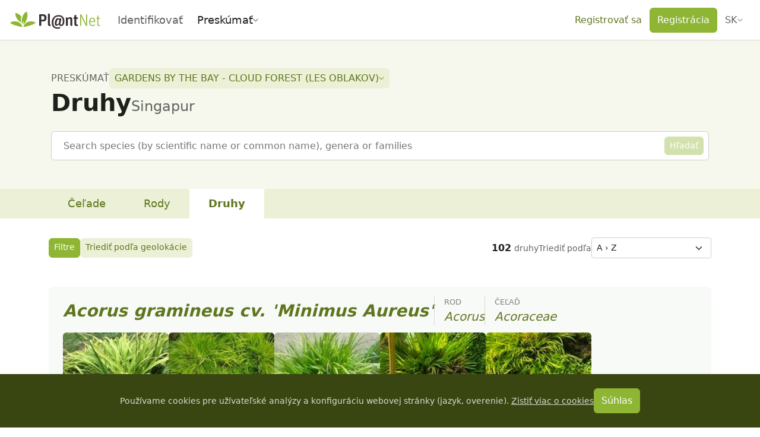

--- FILE ---
content_type: text/javascript; charset=utf-8
request_url: https://identify.plantnet.org/_nuxt/CsdKHPdS.js
body_size: 468
content:
import{u as b,i as d,a9 as p,c as m,j as o,e as n,o as i,b as _,k as r,g,d as f,t as a,_ as T}from"./XcKVyxwn.js";import{_ as w}from"./DSat-p-O.js";const x={key:0},I={key:0},C={__name:"IsObscured",props:{geo:{type:Object,default:null},iucn:{type:Object,default:null}},setup(e){const s=e,{t:c}=b(),y=d(()=>!p(s,"geo.obscured",!1)),u=d(()=>{const t=p(s,"iucn.populationTrend",null);return t.includes("Increasing")||t.includes("Croissante")?"arrow-up-circle":t.includes("Decreasing")||t.includes("Décroissante")?"arrow-down-circle":t.includes("Stable")?"minus-thick":null});return(t,l)=>{const k=T;return n(y)?o("",!0):(i(),m(w,{key:0,variant:"warning",multiline:"",title:n(c)("Warning!")},{default:_(()=>[r(a(n(c)("Geographical coordinates are degraded to an accuracy of approximately one kilometer")),1),l[0]||(l[0]=g("br",null,null,-1)),e.iucn&&e.iucn.category?(i(),f("span",x,[r(a(n(c)("IUCN Red List"))+a(n(c)(":"))+" ",1),g("strong",null,a(e.iucn.category.code),1),r(" ("+a(e.iucn.category.caption)+") ",1),e.iucn.populationTrend?(i(),f("span",I,[r(" – "+a(e.iucn.populationTrend)+" ",1),n(u)?(i(),m(k,{key:0,icon:n(u)},null,8,["icon"])):o("",!0)])):o("",!0)])):o("",!0)]),_:1},8,["title"]))}}};export{C as _};


--- FILE ---
content_type: text/javascript; charset=utf-8
request_url: https://identify.plantnet.org/_nuxt/KhDPXvnC.js
body_size: 5667
content:
import{am as $e,x as K,cb as je,cc as Ce,q as G,M as Ne,T as Ie,h as q,i as y,a0 as Re,u as W,y as z,A as V,B as Le,C as fe,n as _e,c as E,o as v,b as o,g as i,f as r,H as ve,j as S,e,J as he,k,t as f,X as Pe,U as X,a7 as Te,d as $,F as Q,r as ge,s as be,I as D,O as ae,bj as Se,bk as Z,bl as Ae,V as Be,a2 as Ee,a3 as Me,a4 as He,cd as Ve,K as Ue,_ as ye,ce as Fe,b9 as ke,bW as De,ad as Oe,l as qe,bT as We,cf as ze,ai as Ge}from"./XcKVyxwn.js";import{_ as Y}from"./C7BJidaa.js";import{_ as Xe}from"./BKsMzm7F.js";import{_ as Ke,a as Qe}from"./DSat-p-O.js";import{_ as we}from"./npoLtoPb.js";import{_ as Ye}from"./BeBE6IxK.js";import{s as Je}from"./x_rD_Ya3.js";import{u as Ze}from"./L05jyjwp.js";import{_ as ne}from"./DkhpxQI5.js";import{_ as et}from"./DZL2X8vb.js";import{_ as tt}from"./DxDREFge.js";import{_ as ot}from"./Dtn4jEf2.js";const to=Object.assign({name:"NuxtErrorBoundary",inheritAttrs:!1},{__name:"nuxt-error-boundary",emits:["error"],setup(u,{expose:l,emit:p}){const n=p,t=$e(null);function s(){t.value=null}{let a=function(...c){const[h,b,_]=c;n("error",h),m.hooks.callHook("vue:error",h,b,_),t.value=h};const m=K();je((c,h,b)=>(m.isHydrating?Ce(()=>a(c,h,b)):a(c,h,b),!1))}return l({error:t,clearError:s}),(a,m)=>t.value?G(a.$slots,"error",Ne(Ie({key:0},{error:t.value,clearError:s}))):G(a.$slots,"default",{key:1})}}),at=()=>{const u=q(),{$pnApi:l}=K(),p=y(()=>u.getters["notifications/getAll"]()),n=y(()=>u.getters["notifications/isPending"]()),t=y(()=>u.getters["notifications/hasMore"]()),s=y(()=>u.getters["notifications/shouldFetch"]());return{fetchLatestNotifications:async()=>{await u.dispatch("notifications/loadLatest",{$pnApi:l})},fetchNotifications:async({reload:c=!1}={})=>(await u.dispatch("notifications/load",{$pnApi:l,reload:c}),p.value),notifications:p,hasMore:t,shouldFetch:s,pending:n}},nt={class:"list-group list-group-flush"},st={class:"form-check form-switch"},rt={class:"form-check-label",for:"hideReadNotifications"},it={class:"d-flex"},lt={key:0,class:"flex-shrink-0 me-3"},ct=["src"],ut={class:"flex-grow-1"},dt={class:"d-block text-muted"},pt={key:0,class:"text-break d-block"},mt={__name:"Notifications",props:{modelValue:{type:Boolean,default:!1},modelModifiers:{}},emits:["update:modelValue"],setup(u){const l=Re(u,"modelValue"),{$pnApi:p}=K(),{t:n}=W(),t=q(),s=z();let a=null;const m=V(!1),{fetchLatestNotifications:c,fetchNotifications:h,notifications:b,pending:_,hasMore:w}=at(),L=y(()=>t.getters["notifications/hasNew"]()),x=y(()=>t.state.auth),P=y(()=>b.value.filter(d=>!d.observation&&!d.group?!1:m.value?!d.read:!0)),A=d=>{if(d.observation)return{name:"project-observations-id",params:{project:d.observation.project,id:d.observation.id}};if(d.group){const N=Se([[I=>I==="pending_member",Z({panel:"members"})],[I=>I==="group_message",Z({panel:"messages"})],[Ae,Z(void 0)]]);return{name:"groups-id",params:{id:d.group.id},query:N(d.type)}}return"/"},T=async d=>{if(t.state.auth){t.commit("notifications/setRead",d);try{await p(`users/${encodeURIComponent(t.state.auth.id)}/notifications/${encodeURIComponent(d.id)}`,{method:"patch",body:{read:!0}})}catch{}l.value=!1}},g=async()=>{await h({reload:!0})},C=async()=>{t.state.auth?l.value?await c():await g():a&&clearInterval(a)};return Le(x,C),fe(async()=>{await h(),clearInterval(a),a=Je(()=>{C()},3e4)}),_e(()=>{a&&clearInterval(a)}),(d,N)=>{const I=D,U=Y,M=ve,B=Xe;return v(),E(we,{id:"sidebar-notifs",modelValue:l.value,"onUpdate:modelValue":N[1]||(N[1]=R=>l.value=R),title:e(n)("Notifications"),placement:"end",shadow:"lg",lazy:""},{default:o(()=>[i("div",nt,[r(M,{space:"var(--s-1)"},{default:o(()=>[e(L)?(v(),E(Ke,{key:0,title:e(n)("You have new notifications"),variant:"primary"},{default:o(()=>[r(he,{size:"sm",variant:"primary",onClick:g},{default:o(()=>[k(f(e(n)("Reload")),1)]),_:1})]),_:1},8,["title"])):S("",!0),i("div",st,[Pe(i("input",{id:"hideReadNotifications","onUpdate:modelValue":N[0]||(N[0]=R=>X(m)?m.value=R:null),type:"checkbox",class:"form-check-input"},null,512),[[Te,e(m)]]),i("label",rt,f(e(n)("Hide read notifications")),1)]),l.value?(v(),E(B,{key:1,"load-more":e(h),pending:e(_),disabled:!e(w)},{default:o(()=>[r(M,{space:"var(--s-2)"},{default:o(()=>[(v(!0),$(Q,null,ge(e(P),(R,J)=>(v(),E(U,{key:`notif-${J}`,space:"var(--s-2)",wrap:!1},{default:o(()=>[i("div",{style:be({marginTop:"18px",height:"10px",width:"10px",borderRadius:"5px",backgroundColor:R.read?"transparent":"var(--brand-solid)"})},null,4),r(Ye,{style:{flex:"1 1 auto"},onClick:F=>T(R)},{default:o(({linkRefFn:F})=>[i("div",it,[R.observation?(v(),$("div",lt,[i("img",{src:R.observation.image.s,class:"border rounded",width:"50",height:"50"},null,8,ct)])):S("",!0),i("div",ut,[i("small",dt,f(R.date),1),r(I,{ref_for:!0,ref:F,to:e(s)(A(R)),class:ae({"fw-bold":!R.read})},{default:o(()=>[k(f(R.label),1)]),_:2},1032,["to","class"]),R.group?(v(),$("small",pt,f(d.$filters.truncate(R.group.title,37)),1)):S("",!0)])])]),_:2},1032,["onClick"])]),_:2},1024))),128))]),_:1})]),_:1},8,["load-more","pending","disabled"])):S("",!0)]),_:1})])]),_:1},8,["modelValue","title"])}}},ft={class:"list-unstyled app-nav-dropdown-menu"},re={__name:"AppHeaderNavDropdown",props:{isActive:{type:Boolean,default:!1},expandOnMobile:{type:Boolean,default:!1},end:{type:Boolean,default:!1}},setup(u){return(l,p)=>{const n=Y;return v(),$("li",{class:ae(["nav-item app-nav-dropdown",{"is-expanded-on-mobile":u.expandOnMobile,"is-place-at-end":u.end}])},[i("span",{class:ae(["nav-link",{active:u.isActive}])},[r(n,{space:"var(--s-2)",align:"center",wrap:!1},{default:o(()=>[G(l.$slots,"title"),p[0]||(p[0]=i("svg",{class:"app-nav-dropdown-caret",width:"9",height:"6",viewBox:"0 0 9 6",fill:"none",xmlns:"http://www.w3.org/2000/svg"},[i("path",{d:"M1 1L4.5 5L8 1",stroke:"currentcolor","stroke-linecap":"round","stroke-linejoin":"round"})],-1))]),_:3})],2),i("ul",ft,[G(l.$slots,"default")])],2)}}},xe=()=>{const u=Be(),l=y(()=>u.name||"");return n=>l?!!n.find(t=>l.value.startsWith(t)):!1},_t={class:"navbar-nav app-header-main-nav"},vt={key:0,class:"nav-item"},ht={key:0,role:"presentation"},gt={key:1,role:"presentation"},bt={key:2,role:"presentation"},yt={role:"presentation"},kt={key:0,role:"presentation"},wt={key:1,role:"presentation"},ie={__name:"AppHeaderMainNav",props:{projectId:{type:String,default:null}},setup(u){const l=u,p=q(),{t:n}=W(),t=z(),s=xe(),a=y(()=>p.getters.getProjectById(l.projectId)),m=y(()=>l.projectId?p.getters.getCategoriesByProjectsIds([l.projectId]).filter(_=>_.id==="mp").length>0:!1),c=y(p.getters.hasMonitoringRole),h=y(p.getters.hasBatchImportRole);return(b,_)=>{const w=D;return v(),$("ul",_t,[e(a).id?(v(),$("li",vt,[r(w,{to:e(t)({name:"project-identify",params:{project:e(a).id}}),active:e(s)(["project-identify_"]),class:"nav-link"},{default:o(()=>[k(f(e(n)("Identify")),1)]),_:1},8,["to","active"])])):S("",!0),r(re,{"is-active":e(s)(["groups_","project-stats_","project-observations_","project-taxon_","project-species-tags-tag_","plots_"]),"expand-on-mobile":""},{title:o(()=>[i("span",null,f(e(n)("Explore")),1)]),default:o(()=>[e(a).id?(v(),$("li",ht,[r(w,{to:e(a).tag?e(t)({name:"project-species-tags-tag",params:{project:e(a).id,tag:e(a).tag.key}}):e(t)({name:"project-taxon",params:{project:e(a).id,taxon:"species"}}),active:e(s)(["project-taxon_","project-species-tags-tag_"]),class:"dropdown-item",role:"menuitem"},{default:o(()=>[k(f(e(n)("Species_plural")),1)]),_:1},8,["to","active"])])):S("",!0),e(a).id?(v(),$("li",gt,[r(w,{to:e(t)({name:"project-observations",params:{project:e(a).id}}),active:e(s)(["project-observations_"]),class:"dropdown-item",role:"menuitem"},{default:o(()=>[k(f(e(n)("Contributions")),1)]),_:1},8,["to","active"])])):S("",!0),e(a).id&&e(m)?(v(),$("li",bt,[r(w,{to:e(t)({name:"project-stats",params:{project:e(a).id}}),active:e(s)(["project-stats_"]),class:"dropdown-item",role:"menuitem"},{default:o(()=>[k(f(e(n)("Stats")),1)]),_:1},8,["to","active"])])):S("",!0),i("li",yt,[r(w,{to:e(t)({name:"groups"}),active:e(s)(["groups_"]),class:"dropdown-item",role:"menuitem"},{default:o(()=>[k(f(e(n)("Groups")),1)]),_:1},8,["to","active"])]),i("li",null,[r(w,{to:e(t)({name:"plots"}),active:e(s)(["plots_"]),class:"dropdown-item",role:"menuitem"},{default:o(()=>[k(f(e(n)("Plots")),1)]),_:1},8,["to","active"])]),_[0]||(_[0]=i("li",{role:"presentation"},[i("a",{href:"https://geo.plantnet.org",class:"dropdown-item",role:"menuitem",target:"_blank",rel:"noopener noreferrer"}," GeoPl@ntNet ")],-1))]),_:1},8,["is-active"]),e(c)||e(h)?(v(),E(re,{key:1,"expand-on-mobile":""},{title:o(()=>[i("span",null,f(e(n)("Tools")),1)]),default:o(()=>[e(h)?(v(),$("li",kt,[r(w,{to:e(t)({name:"account-import"}),active:e(s)(["account-import_"]),class:"dropdown-item",role:"menuitem"},{default:o(()=>[k(f(e(n)("Batch import")),1)]),_:1},8,["to","active"])])):S("",!0),e(c)?(v(),$("li",wt,[r(w,{to:e(t)({name:"tracking"}),active:e(s)(["tracking_"]),class:"dropdown-item",role:"menuitem"},{default:o(()=>[k(f(e(n)("Monitoring")),1)]),_:1},8,["to","active"])])):S("",!0)]),_:1})):S("",!0)])}}},xt={class:"nav-item"},$t={key:0,class:"connected-user-notifications-feedback"},jt={key:0,role:"presentation"},Ct={key:0,class:"badge rounded-pill bg-primary"},Nt={role:"presentation"},It={role:"presentation"},le={__name:"AppHeaderConnectedUserNav",props:{projectId:{type:String,default:null}},emits:["click","click:notifications"],setup(u,{emit:l}){const p=u,n=l,t=q(),{t:s}=W(),a=z(),{clearAuthCookie:m}=Ee(),c=Me("lastGroups",{maxAge:3600*24*60,path:"/",sameSite:"lax"}),h=xe(),b=Ze("(max-width: 739px)"),{fetchInitialData:_}=He(),w=y(t.getters.hasPlotRole),L=y(()=>t.getters.getProjectById(p.projectId)),x=y(()=>t.state.auth),P=y(()=>t.getters["notifications/notificationsCount"]()),A=y(()=>t.getters["notifications/hasUnread"]()),T=y(()=>t.getters["notifications/getUnreadCount"]()),g=async()=>{m(),c.value=null,await _(),window.location.reload(!0)};return(C,d)=>{const N=D;return v(),$(Q,null,[r(ne,null,{button:o(()=>[k(f(e(s)("Create")),1)]),default:o(()=>[i("li",{role:"presentation",onClick:d[0]||(d[0]=I=>n("click",I))},[r(N,{to:e(a)({name:"project-identify",params:{project:e(L).id}}),class:"dropdown-item",role:"menuitem"},{default:o(()=>[k(f(e(s)("Observation")),1)]),_:1},8,["to"])]),i("li",{role:"presentation",onClick:d[1]||(d[1]=I=>n("click",I))},[r(N,{to:e(a)({name:"groups-edit"}),class:"dropdown-item",role:"menuitem"},{default:o(()=>[k(f(e(s)("Group")),1)]),_:1},8,["to"])]),e(w)?(v(),$("li",{key:0,role:"presentation",onClick:d[2]||(d[2]=I=>n("click",I))},[r(N,{to:e(a)({name:"plots-new"}),class:"dropdown-item",role:"menuitem"},{default:o(()=>[k(f(e(s)("Plot")),1)]),_:1},8,["to"])])):S("",!0)]),_:1}),i("div",xt,[r(N,{to:e(a)({name:"account-data-observations"}),active:e(h)(["account-data"]),class:"nav-link"},{default:o(()=>[k(f(e(s)("My data")),1)]),_:1},8,["to","active"])]),r(ne,{variant:"ghost-secondary"},{button:o(()=>[r(et,{user:{avatar:e(x).avatar,name:e(x).displayedName},variant:e(b)?"compact":"default",style:{"max-width":"15ch"}},null,8,["user","variant"]),e(A)?(v(),$("span",$t)):S("",!0)]),default:o(()=>[e(P)>0?(v(),$("li",jt,[i("button",{type:"button",class:"dropdown-item",role:"menuitem",onClick:d[3]||(d[3]=I=>n("click:notifications"))},[k(f(e(s)("Notifications"))+" ",1),e(A)?(v(),$("span",Ct,f(e(T)),1)):S("",!0)])])):S("",!0),i("li",Nt,[r(N,{to:e(a)({name:"account"}),class:"dropdown-item",role:"menuitem"},{default:o(()=>[k(f(e(s)("My account")),1)]),_:1},8,["to"])]),d[4]||(d[4]=i("li",{role:"presentation"},[i("hr",{class:"dropdown-divider",role:"separator","aria-orientation":"horizontal"})],-1)),i("li",It,[i("button",{type:"button",class:"dropdown-item",role:"menuitem",onClick:g},f(e(s)("Sign out")),1)])]),_:1})],64)}}},Rt={class:"nav-item"},Lt={class:"nav-item"},ce={__name:"AppHeaderAnonymousUserNav",setup(u){const{t:l}=W(),p=z();return(n,t)=>{const s=D;return v(),$(Q,null,[i("div",Rt,[r(s,{to:e(p)({name:"sign_in"}),class:"btn btn-ghost-primary"},{default:o(()=>[k(f(e(l)("Sign in")),1)]),_:1},8,["to"])]),i("div",Lt,[r(s,{to:e(p)({name:"sign_up"}),class:"btn btn-primary"},{default:o(()=>[k(f(e(l)("Register")),1)]),_:1},8,["to"])])],64)}}},Pt={class:"m-0"},Tt={class:"btn btn-primary bnt-sm",href:"https://poeditor.com/join/project?hash=TPsTTctdlo",target:"_blank"},ue={__name:"AppHeaderLanguageSelector",setup(u){const{$pnApi:l}=K(),{t:p,locales:n,locale:t}=W(),s=Ve(),a=Ue("searchBar"),m=V(null),c=V(!1),h=V(null),b=new Intl.Collator(t.value),_=y(()=>n.value.find(g=>g.code===t.value)),w=y(()=>n.value.filter(g=>g.code!==t.value).filter(g=>m.value?g.name.toLowerCase().includes(m.value.toLowerCase())||g.code.toLowerCase().includes(m.value.toLowerCase()):!0).sort((g,C)=>b.compare(g.name,C.name))),L=y(()=>h.value?.[t.value]||0),x=g=>s(g).split("#")[0],P=()=>{setTimeout(()=>{a.value?.focus()},150),T()},A=()=>{m.value=null},T=async()=>{if(!(c.value||h.value)){c.value=!0;try{const g=await l("locales/progress");g&&(h.value=g.reduce((C,d)=>(C[d.locale]=d.progress/100,C),{}))}catch{}c.value=!1}};return(g,C)=>{const d=ye,N=Y,I=ve,U=Qe,M=D;return v(),E(ne,{class:"app-header-language-selector",variant:"ghost-secondary",onShow:P,onHide:A},{button:o(()=>[i("span",null,f(e(_).code.toUpperCase()),1)]),default:o(()=>[r(I,{space:"var(--s-1)",class:"mb-2"},{default:o(()=>[r(U,{variant:"primary"},{default:o(()=>[r(I,{space:"var(--s-2)"},{default:o(()=>[i("p",Pt,[i("strong",null,f(e(p)("Community-powered translations")),1),C[1]||(C[1]=i("br",null,null,-1)),k(" "+f(e(p)("Contribute to improve Pl@ntNet in your language.")),1)]),i("div",null,[i("a",Tt,[r(d,{icon:"language"}),k(" "+f(e(p)("Help us translate")),1)])]),i("div",null,[r(N,{justify:"space-between",align:"center",space:"var(--s-1)",wrap:!1},{default:o(()=>[i("small",null,f(e(_).name),1),i("small",null,[i("strong",null,f(e(L).toLocaleString(e(t),{style:"percent"})),1)])]),_:1}),r(ot,{value:e(L)*100,height:"0.5rem"},null,8,["value"])])]),_:1})]),_:1}),r(tt,{ref:"searchBar",modelValue:e(m),"onUpdate:modelValue":C[0]||(C[0]=B=>X(m)?m.value=B:null),name:"language-search","no-autocomplete":""},null,8,["modelValue"])]),_:1}),(v(!0),$(Q,null,ge(e(w),B=>(v(),$("li",{key:B.code,role:"presentation"},[r(M,{role:"menuitem",to:x(B.code),class:"dropdown-item"},{default:o(()=>[k(f(B.name),1)]),_:2},1032,["to"])]))),128))]),_:1})}}};var ee,de;function St(){if(de)return ee;de=1;var u=Fe(),l=function(){return u.Date.now()};return ee=l,ee}var te,pe;function At(){if(pe)return te;pe=1;var u=ke(),l=St(),p=De(),n="Expected a function",t=Math.max,s=Math.min;function a(m,c,h){var b,_,w,L,x,P,A=0,T=!1,g=!1,C=!0;if(typeof m!="function")throw new TypeError(n);c=p(c)||0,u(h)&&(T=!!h.leading,g="maxWait"in h,w=g?t(p(h.maxWait)||0,c):w,C="trailing"in h?!!h.trailing:C);function d(j){var H=b,O=_;return b=_=void 0,A=j,L=m.apply(O,H),L}function N(j){return A=j,x=setTimeout(M,c),T?d(j):L}function I(j){var H=j-P,O=j-A,se=c-H;return g?s(se,w-O):se}function U(j){var H=j-P,O=j-A;return P===void 0||H>=c||H<0||g&&O>=w}function M(){var j=l();if(U(j))return B(j);x=setTimeout(M,I(j))}function B(j){return x=void 0,C&&b?d(j):(b=_=void 0,L)}function R(){x!==void 0&&clearTimeout(x),A=0,b=P=_=x=void 0}function J(){return x===void 0?L:B(l())}function F(){var j=l(),H=U(j);if(b=arguments,_=this,P=j,H){if(x===void 0)return N(P);if(g)return clearTimeout(x),x=setTimeout(M,c),d(P)}return x===void 0&&(x=setTimeout(M,c)),L}return F.cancel=R,F.flush=J,F}return te=a,te}var oe,me;function Bt(){if(me)return oe;me=1;var u=At(),l=ke(),p="Expected a function";function n(t,s,a){var m=!0,c=!0;if(typeof t!="function")throw new TypeError(p);return l(a)&&(m="leading"in a?!!a.leading:m,c="trailing"in a?!!a.trailing:c),u(t,s,{leading:m,maxWait:s,trailing:c})}return oe=n,oe}var Et=Bt();const Mt=Oe(Et),Ht=()=>{const u=V(null),l=5;let p,n,t=0;const s=qe(We),a=()=>{if(u.value&&!s.value){const c=window.scrollY;if(Math.abs(t-c)<=l)return;c>t&&c>p?u.value.classList.add("is-hidden"):c+window.innerHeight<=document.documentElement.scrollHeight&&u.value.classList.remove("is-hidden"),t=c}},m=()=>{setTimeout(()=>s.value=!1,150)};return fe(()=>{p=u.value.clientHeight,n=Mt(a,250),document.addEventListener("scroll",n),"onscrollend"in document&&document.addEventListener("scrollend",m)}),_e(()=>{document.removeEventListener("scroll",n),n&&n.cancel(),"onscrollend"in document&&document.removeEventListener("scrollend",m)}),u},Vt=["data-no-border"],Ut={class:"navbar navbar-expand"},Ft={class:"navbar-nav app-header-end-nav"},Dt={class:"navbar-nav app-header-end-nav--mobile"},oo={__name:"AppHeader",props:{projectId:{type:String,default:null},backgroundColor:{type:String,default:null}},setup(u){const l=u,p=q(),n=z(),t=V(!1),s=V(!1),a=Ht(),m=y(()=>p.state.auth),c=b=>{(b.target.tagName==="A"||b.target.classList.contains("dropdown-item"))&&(t.value=!1)},h=y(()=>({"--app-header-background-color":l.backgroundColor}));return(b,_)=>{const w=D,L=ye,x=Y,P=mt,A=Ge;return v(),$("header",{ref_key:"appHeaderRef",ref:a,class:"app-header",style:be(e(h)),"data-no-border":!!u.backgroundColor},[i("nav",Ut,[r(x,{align:"center",justify:"space-between",wrap:!1,space:"0",class:"w-100"},{default:o(()=>[r(w,{class:"navbar-brand",to:e(n)("/")},{default:o(()=>_[5]||(_[5]=[i("img",{src:ze,alt:"Pl@ntNet",height:"30",width:"154",class:"img-fluid app-header-logo",loading:"eager"},null,-1)])),_:1},8,["to"]),r(ie,{"project-id":u.projectId},null,8,["project-id"]),i("div",Ft,[e(m)?(v(),E(le,{key:0,"onClick:notifications":_[0]||(_[0]=T=>s.value=!0)})):(v(),E(ce,{key:1})),r(ue)]),r(he,{variant:"ghost-primary",class:"app-header-menu-button","aria-label":"Menu",onClick:_[1]||(_[1]=T=>t.value=!0)},{default:o(()=>[r(L,{icon:"menu"})]),_:1})]),_:1})]),r(A,null,{default:o(()=>[r(we,{id:"sidebar-app-menu",modelValue:e(t),"onUpdate:modelValue":_[3]||(_[3]=T=>X(t)?t.value=T:null),placement:"end",shadow:"lg",lazy:"",onClick:c},{header:o(()=>[i("div",Dt,[e(m)?(v(),E(le,{key:0,onClick:c,"onClick:notifications":_[2]||(_[2]=T=>s.value=!0)})):(v(),E(ce,{key:1})),r(ue)])]),default:o(()=>[r(ie,{"project-id":u.projectId},null,8,["project-id"])]),_:1},8,["modelValue"]),r(P,{modelValue:e(s),"onUpdate:modelValue":_[4]||(_[4]=T=>X(s)?s.value=T:null)},null,8,["modelValue"])]),_:1})],12,Vt)}}};export{oo as _,to as a};
